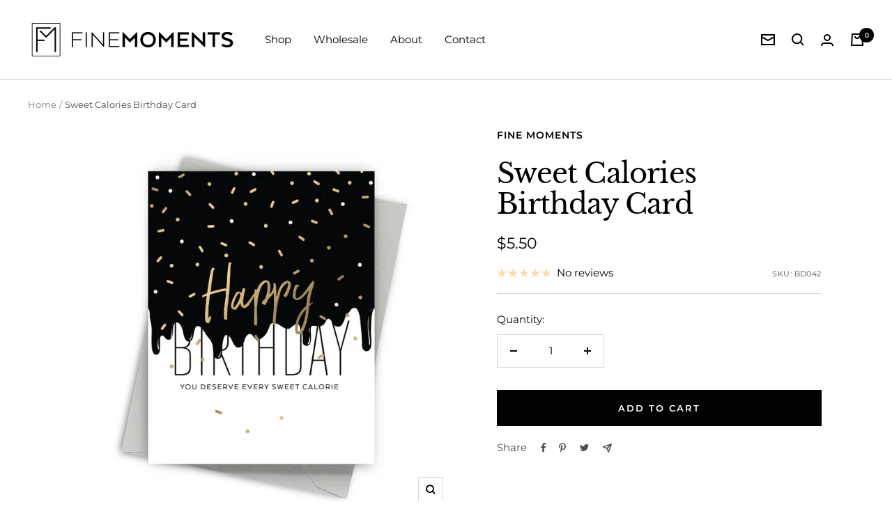

--- FILE ---
content_type: text/javascript
request_url: https://finemoments.com/cdn/shop/t/5/assets/custom.js?v=167639537848865775061667560912
body_size: -499
content:
//# sourceMappingURL=/cdn/shop/t/5/assets/custom.js.map?v=167639537848865775061667560912


--- FILE ---
content_type: text/javascript; charset=utf-8
request_url: https://finemoments.com/products/sweet-calories-birthday-card.js
body_size: 622
content:
{"id":7683536879803,"title":"Sweet Calories Birthday Card","handle":"sweet-calories-birthday-card","description":"\u003cmeta charset=\"UTF-8\"\u003e\n\u003cp data-mce-fragment=\"1\"\u003e\u003cmeta charset=\"UTF-8\"\u003e\u003cmeta charset=\"UTF-8\"\u003e\u003cspan data-mce-fragment=\"1\"\u003eThere is no reason why you can't have your cake and eat it too with this modern birthday card that comes offset printed and foil pressed in gold. This birthday card also comes with a coordinating gray euro flap envelope. \u003c\/span\u003e\u003cbr\u003e\u003c\/p\u003e\n\u003ch6 data-mce-fragment=\"1\"\u003e\n\u003cmeta charset=\"utf-8\"\u003e\n\u003cspan data-mce-fragment=\"1\"\u003eIt's All In The Details\u003c\/span\u003e\u003cbr\u003e\n\u003c\/h6\u003e\n\u003cul data-mce-fragment=\"1\"\u003e\n\u003cli data-mce-fragment=\"1\"\u003e100# smooth white card stock \u003cbr\u003e\n\u003c\/li\u003e\n\u003cli data-mce-fragment=\"1\"\u003eOffset printed in the USA\u003cbr\u003e\n\u003c\/li\u003e\n\u003cli data-mce-fragment=\"1\"\u003eFoil pressed with gold accents\u003cbr\u003e\n\u003c\/li\u003e\n\u003cli data-mce-fragment=\"1\"\u003eCards come with blank white interiors\u003cbr\u003e\n\u003c\/li\u003e\n\u003cli data-mce-fragment=\"1\"\u003eCoordinating gray euro flap envelope included \u003c\/li\u003e\n\u003cli data-mce-fragment=\"1\"\u003eComes in protective clear poly bag\u003c\/li\u003e\n\u003cli data-mce-fragment=\"1\"\u003eWholesale order minimum (6)\u003c\/li\u003e\n\u003c\/ul\u003e\n\u003cp data-mce-fragment=\"1\"\u003eProceeds from every order are donated to \u003ca title=\"One Tree Planted\" href=\"https:\/\/onetreeplanted.org\" data-mce-href=\"https:\/\/onetreeplanted.org\" target=\"_blank\"\u003eOne Tree Planted\u003c\/a\u003e.\u003c\/p\u003e\n\u003cem data-mce-fragment=\"1\"\u003eAll logos, images, descriptions and brands are the property of their respective owners.\u003c\/em\u003e","published_at":"2022-10-08T10:46:06-05:00","created_at":"2022-10-08T10:44:23-05:00","vendor":"Fine Moments","type":"Birthday","tags":["Any Age","Best Seller","Louie Finalist","Vertical"],"price":550,"price_min":550,"price_max":550,"available":true,"price_varies":false,"compare_at_price":null,"compare_at_price_min":0,"compare_at_price_max":0,"compare_at_price_varies":false,"variants":[{"id":43572921237691,"title":"Default Title","option1":"Default Title","option2":null,"option3":null,"sku":"BD042","requires_shipping":true,"taxable":true,"featured_image":null,"available":true,"name":"Sweet Calories Birthday Card","public_title":null,"options":["Default Title"],"price":550,"weight":14,"compare_at_price":null,"inventory_management":"shopify","barcode":"","requires_selling_plan":false,"selling_plan_allocations":[]}],"images":["\/\/cdn.shopify.com\/s\/files\/1\/0634\/0021\/4715\/products\/BD042_envelope.jpg?v=1665243923"],"featured_image":"\/\/cdn.shopify.com\/s\/files\/1\/0634\/0021\/4715\/products\/BD042_envelope.jpg?v=1665243923","options":[{"name":"Title","position":1,"values":["Default Title"]}],"url":"\/products\/sweet-calories-birthday-card","media":[{"alt":"Sweet Calories Birthday Card by Fine Moments","id":26021538300091,"position":1,"preview_image":{"aspect_ratio":1.0,"height":1800,"width":1800,"src":"https:\/\/cdn.shopify.com\/s\/files\/1\/0634\/0021\/4715\/products\/BD042_envelope.jpg?v=1665243923"},"aspect_ratio":1.0,"height":1800,"media_type":"image","src":"https:\/\/cdn.shopify.com\/s\/files\/1\/0634\/0021\/4715\/products\/BD042_envelope.jpg?v=1665243923","width":1800}],"requires_selling_plan":false,"selling_plan_groups":[]}